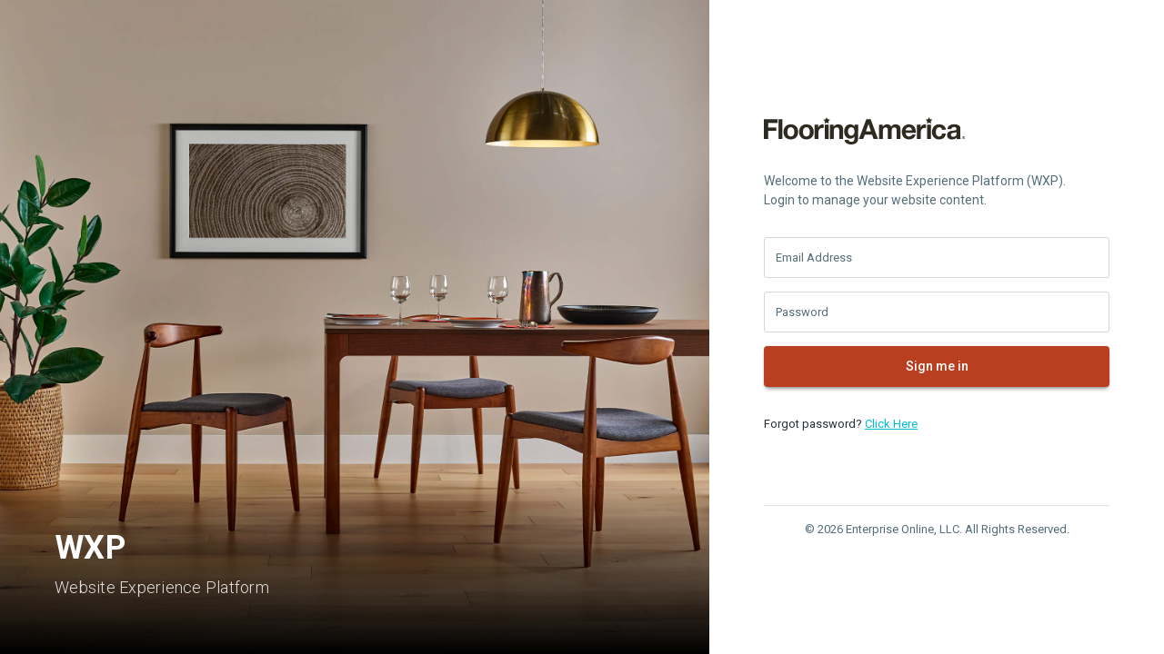

--- FILE ---
content_type: text/html; charset=utf-8
request_url: https://www.flooringamericavernon.com/account/login?ReturnUrl=%2fsiteadmin%2fedit%2fbacksplashes
body_size: 2058
content:
<!DOCTYPE html><html lang=en><head><meta charset=utf-8><meta content="width=device-width, initial-scale=1.0, maximum-scale=1.0, user-scalable=no" name=viewport><meta content="" name=description><meta content="Team Thaumaturge" name=author><title>Log In</title><link href="https://fonts.googleapis.com/css?family=Roboto:100,300,400,500,700,900" rel=stylesheet><link href="https://fonts.googleapis.com/icon?family=Material+Icons" rel=stylesheet><link href=/siteadmin/root/assets/ColorAdmin/css/vendor.min.css rel=stylesheet><link href=/siteadmin/root/assets/ColorAdmin/css/material/app.min.css rel=stylesheet><link href=/siteadmin/root/assets/css/enspire-branding.css rel=stylesheet><meta name=robots content="noindex, nofollow"><body class=pace-top><div id=app class=app><div class="login login-with-news-feed"><div class=news-feed><div class=news-image style="background-image:url('/assets/img/account/siteadmin_splash_0.jpg')"></div><div class=news-caption><h4 class=caption-title><b>WXP</b></h4><p>Website Experience Platform</div></div><div class=login-container><div class="login-header mb-30px"><div class=brand><div class="d-flex mb-30px"><img class=img-fluid src=/assets/img/logo/login_logo.png alt=login-image></div><small>Welcome to the Website Experience Platform (WXP).</small> <small>Login to manage your website content.</small></div></div><div class=login-content><form action="/account/LoginAsync2?ReturnUrl=%2Fsiteadmin%2Fedit%2Fbacksplashes" data-ajax=true data-ajax-begin=loginOnBegin data-ajax-complete=loginOnComplete data-ajax-failure=loginOnFailure data-ajax-method=Post data-ajax-success=loginOnSuccess data-parsley-validate=true id=frmLogin method=post><div class="form-floating mb-15px"><input type=text class="form-control h-45px fs-13px" placeholder="Email Address" id=Email name=Email required> <label for=Email class="d-flex align-items-center h-45px fs-13px text-gray-600">Email Address</label></div><div class="form-floating mb-15px"><input type=password class="form-control h-45px fs-13px" placeholder=Password id=Password name=Password required> <label for=Password class="d-flex align-items-center h-45px fs-13px text-gray-600">Password</label></div><div class=mb-15px><button type=submit class="btn bg-branded h-45px w-100 btn-lg fs-14px"><span id=lgtext>Sign me in</span><div id=action class="spinner-grow text-light d-none" role=status><span class=sr-only>Loading...</span></div></button> <span id=error class="text-danger d-flex flex-row justify-content-center mt-3"></span></div><div class="mb-40px pb-40px text-inverse">Forgot password? <a href=/account/forgot-password class=text-primary>Click Here</a></div><hr class="bg-gray-600 opacity-2"><div class="text-gray-600 text-center text-gray-500-darker mb-0">&copy; 2026 Enterprise Online, LLC. All Rights Reserved.</div><input name=__RequestVerificationToken type=hidden value=KP8JlZ5AWOwk2n3QuhLzLAR7M2XhgvNO9Cf0YoHvxXdzW7U0E_J7zeYyU5Y6lTK1JGN-jt_clHbiM_VGBbyOvlezs2DvxJsTWw0jKCr8opb2Y8dqt3AMyarSEv5zB8KV0></form></div></div></div><a href=javascript: class="btn btn-icon btn-circle btn-success btn-scroll-to-top" data-toggle=scroll-to-top><i class="fa fa-angle-up"></i></a></div><script src=https://code.jquery.com/jquery-3.6.1.min.js integrity="sha256-o88AwQnZB+VDvE9tvIXrMQaPlFFSUTR+nldQm1LuPXQ=" crossorigin=anonymous></script><script src=/Scripts/jquery.unobtrusive-ajax.min.js></script><script src=/siteadmin/root/assets/ColorAdmin/plugins/parsleyjs/dist/parsley.min.js></script><script>var buttons=[];function loginOnBegin(data,item2){disableButtons();}
function loginOnSuccess(data,item2,item3){window.location.replace(data.returnUrl);}
function loginOnFailure(item1,item2,item3){try{var json=JSON.parse(item1.responseText);$('#error').text(json.reason);console.log("Inside try");}
catch(ex){console.log("Inside catch");$('#error').text("Error "+item1.status+": Please check your credentials and retry.");}
enableButtons();}
function loginOnComplete(item1,item2,item3){}
var disableButtons=function(){$(buttons).each(function(){$(this).prop("disabled",true);});$("#lgtext").addClass("d-none");$("#action").removeClass("d-none");}
var enableButtons=function(){$(buttons).each(function(){$(this).prop("disabled",false);});$("#action").addClass("d-none");$("#lgtext").removeClass("d-none");}
var loginSection=function(){"use strict";return{init:function(){$("button").each(function(){buttons.push(this);});}};}();$(document).ready(function(){loginSection.init();});</script>